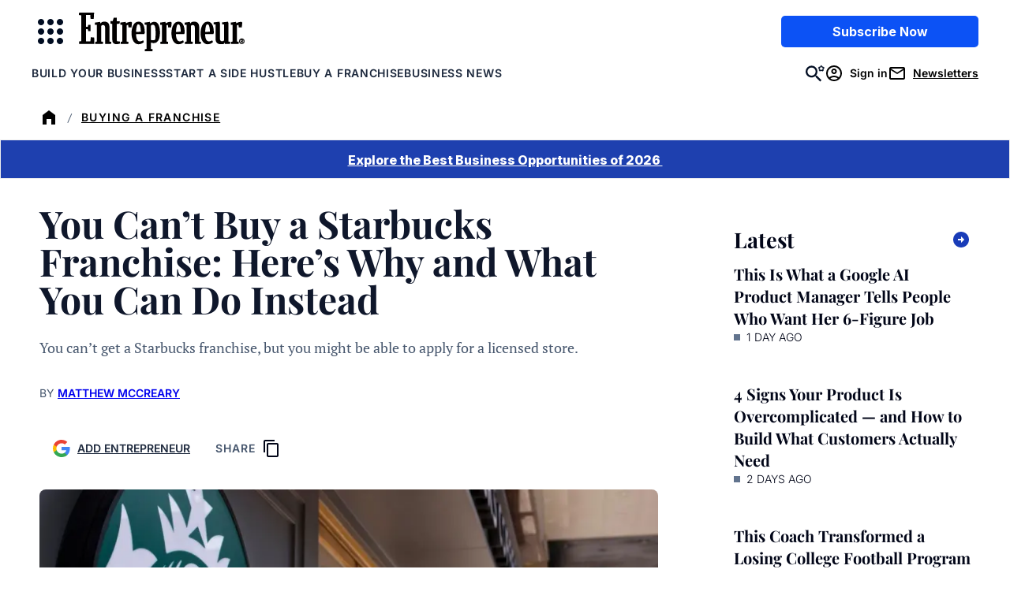

--- FILE ---
content_type: text/html;charset=UTF-8
request_url: https://buy.tinypass.com/checkout/template/cacheableShow.html?aid=3CgcRbFCpu&templateId=OTA0TCILCWN6&templateVariantId=OTVS8VPEZ4OIK&offerId=fakeOfferId&experienceId=EXU3OHKO4DEO&iframeId=offer_49e240df1f13501028c9-0&displayMode=inline&pianoIdUrl=https%3A%2F%2Fauth.entrepreneur.com%2Fid%2F&widget=template&url=https%3A%2F%2Fwww.entrepreneur.com%2Ffranchises%2Fyou-cant-buy-a-starbucks-franchise-heres-why-and-what%2F311377
body_size: 4799
content:
<!DOCTYPE html>
<!--[if lt IE 7]> <html class="no-js lt-ie9 lt-ie8 lt-ie7" xmlns:ng="http://angularjs.org"> <![endif]-->
<!--[if IE 7]> <html class="no-js lt-ie9 lt-ie8" xmlns:ng="http://angularjs.org"> <![endif]-->
<!--[if IE 8]> <html class="no-js lt-ie9" xmlns:ng="http://angularjs.org"> <![endif]-->
<!--[if gt IE 8]><!--> <html class="no-js"> <!--<![endif]-->
<head>
    <meta http-equiv="X-UA-Compatible" content="IE=edge,chrome=1">
    <!--[if lte IE 9]>
    <script type="text/javascript" src="/js/angular/angular-ui-ieshiv.min.js"></script>
    <script type="text/javascript" src="https://cdnjs.cloudflare.com/ajax/libs/json3/3.2.4/json3.min.js"></script>
    <![endif]-->

    <meta charset="utf-8">
    <title>content frame</title>
    <meta property="og:title" content="content frame"/>
    <meta name="viewport" content="width=device-width, initial-scale=1">

    

    <link href="/widget/dist/template/css/template.bundle.1.0.css" rel="stylesheet" type="text/css"  />


    <script>var TPTemplateType = "TEMPLATE";</script>

    

    <script type="text/javascript" src="//cdnjs.cloudflare.com/ajax/libs/jquery/1.12.4/jquery.min.js" ></script>
<script type="text/javascript" src="//cdnjs.cloudflare.com/ajax/libs/jquery-migrate/1.4.1/jquery-migrate.min.js" ></script>
<script type="text/javascript" src="//cdnjs.cloudflare.com/ajax/libs/angular.js/1.2.22/angular.min.js" ></script>
<script type="text/javascript" src="//cdnjs.cloudflare.com/ajax/libs/angular.js/1.2.22/angular-animate.min.js" ></script>
<script type="text/javascript" src="//cdnjs.cloudflare.com/ajax/libs/angular.js/1.2.22/angular-cookies.min.js" ></script>
<script type="text/javascript" src="//cdnjs.cloudflare.com/ajax/libs/angular.js/1.2.22/angular-sanitize.min.js" ></script>
<script type="text/javascript" src="//cdnjs.cloudflare.com/ajax/libs/angular-dynamic-locale/0.1.27/tmhDynamicLocale.min.js" ></script>
<script type="text/javascript" src="//cdnjs.cloudflare.com/ajax/libs/angular-ui-utils/0.1.1/angular-ui-utils.min.js" ></script>
<script type="text/javascript" src="//cdnjs.cloudflare.com/ajax/libs/angular-ui/0.4.0/angular-ui-ieshiv.js" ></script>
<script type="text/javascript" src="//cdnjs.cloudflare.com/ajax/libs/angular-ui-router/0.2.10/angular-ui-router.min.js" ></script>
<script id="translation-dynamic" type="text/javascript" src="/showtemplate/general/loadTranslationMap?aid=3CgcRbFCpu&version=1758663878000&language=en_US" ></script>
<script id="translation-static" type="text/javascript" src="/ng/common/i18n/platform-translation-map_en_US.js?version=16.670.0" ></script>
<script type="text/javascript" src="/_sam/H4sIAAAAAAAA_z3IwQ6AIAgA0B9KmJ76m4bJHI6oBa7f7-bt7eEnrXNgEw8Mvh6lYBy-DHVaU95QpTqS9an0pgwFSkHJu63T-yTlgy1Nh-E_BjVxNVoAAAA?compressed=true&v=16.670.0" ></script>



</head>

<body id="ng-app">

<script>
    var TPConfig = {
        PATH: "https://buy.tinypass.com"
    };

    
var TPParam = {"app":{"name":"Entrepreneur Media","image1":"/ml/cropped_3CgcRbFCpu_1_slk7e4.png","aid":"3CgcRbFCpu","useTinypassAccounts":false,"userProvider":"piano_id","businessUrl":"https://www.entrepreneur.com/","canInitCheckoutWithAnon":true},"LOGIN":"/checkout/user/loginShow","TRANSLATION_CONFIG":{"isStatic":false,"isEnabled":true,"templateContext":"default","version":"16.670.0","loadTranslationUrl":"/showtemplate/general/loadTranslationMap?aid=3CgcRbFCpu&version=1758663878000","initialLocaleId":"en_US","systemDefaultLocale":"en_US","languages":[{"locale":"en_US","label":"English (United States)","localized":"English (United States)","isDefault":true,"isEnabled":true,"rtl":false},{"locale":"es_MX","label":"Spanish (Mexico)","localized":"español (México)","isDefault":false,"isEnabled":true,"rtl":false}]},"params":{"experienceId":"EXU3OHKO4DEO","templateVariantId":"OTVS8VPEZ4OIK","widget":"template","pianoIdUrl":"https://auth.entrepreneur.com/id/","iframeId":"offer_49e240df1f13501028c9-0","offerId":"fakeOfferId","templateId":"OTA0TCILCWN6","aid":"3CgcRbFCpu","displayMode":"inline","url":"https://www.entrepreneur.com/franchises/you-cant-buy-a-starbucks-franchise-heres-why-and-what/311377"},"TRACK_SHOW":"/checkout/template/trackShow"};
</script>

<div id="template-container">
    <div template ng-cloak>
        <div class="show-template-error-screen" ng-show="terminalError">
            <div class="error-screen">
                <div class="row">
                    <div class="error-notification-icon"></div>
                    <div class="content">
                        <div class="error-title">
                            <b>An error has occurred</b>
                        </div>

                        <div>
                            <span class="ng-hide text" ng-show="terminalError">
                                {{terminalError}}
                            </span>
                        </div>
                    </div>
                </div>
            </div>
        </div>
        <div ng-show="!terminalError">

            <link href="https://fonts.googleapis.com/css2?family=Inter:ital,opsz,wght@0,14..32,100..900;1,14..32,100..900&family=PT+Serif:ital,wght@0,400;0,700;1,400;1,700&family=Playfair+Display:ital,wght@0,400..900;1,400..900&display=swap" rel="stylesheet">

<script ng-if="'d1cdd5f2-f3c4-4013-9e47-7b1514ceb442' !== ''" defer src="https://www.entrepreneur.com/assets/js/vendor/manifest.d3d62e54df248de47274aad52062d716.js"></script>
<script ng-if="'d1cdd5f2-f3c4-4013-9e47-7b1514ceb442' !== ''" defer src="https://www.entrepreneur.com/assets/js/vendor/vendor.e6064f931a9925d6bddaaa69383fc68c.js"></script>
<script ng-if="'d1cdd5f2-f3c4-4013-9e47-7b1514ceb442' !== ''" src="https://assets.entrepreneur.com/ent-components/ent-components-loader.umd.js?123"></script>

<config close-button-type="boilerplate"></config>
<config width="800"></config>

<div class="pn-boilerplate pn-boilerplate--basic">
  <div ng-if="'#F9FAFB' !== ''" class="pn-boilerplate__body p-body">

    <div class="left">
      <img ng-if="'' !== '' && 'Entrepreneur Daily' === ''" src="" class="kicker-img font-inter" />
      <p ng-if="'' === '' && 'Entrepreneur Daily' !== ''" class="kicker">
        
        <svg style="width: 24px; height:24px; display: inline; vertical-align: bottom;" xmlns="http://www.w3.org/2000/svg" xmlns:xlink="http://www.w3.org/1999/xlink" version="1.1" viewBox="0 0 24 24">
          <defs>
            <mask id="mask" x="7.893" y="3.741" width="8.875" height="16.51" maskUnits="userSpaceOnUse">
              <g id="mask0_3_70">
                <path d="M7.893,3.741h8.875v16.51H7.893V3.741Z" fill="#fff"/>
              </g>
            </mask>
          </defs>
          <rect x="0" width="24" height="24"/>
          <g mask="url(#mask)">
            <path d="M14.194,16.75l-.233,2.154h-2.287v-6.461h.918l.257,1.107h1.219v-3.385l-1.231-.027-.245,1.077h-.918v-6.174h2.273l.094,1.974,1.706.044.198-3.306h-7.975l-.077,1.263,1.26.162v13.574l-1.116.177-.062,1.313h8.131l-.127-3.435-1.786-.059Z" fill="#fff"/>
          </g>
        </svg>
        Entrepreneur Daily
      </p>
      <h2 class="headline font-playfair">
        What Thousands of Smart Founders Read Before Breakfast
      </h2>
      <p ng-if="'Get our Daily newsletter to stay ahead with handpicked stories, tactical tips and exclusive reporting from Entrepreneur.​' !== ''" class="description font-pt-serif">
        Get our Daily newsletter to stay ahead with handpicked stories, tactical tips and exclusive reporting from Entrepreneur.​
      </p>
      <a ng-if="'d1cdd5f2-f3c4-4013-9e47-7b1514ceb442' === ''" src="d1cdd5f2-f3c4-4013-9e47-7b1514ceb442" href="https://info.entrepreneur.com/daily-newsletter-sign-up-page?utm_campaign=Daily-Newsletter&utm_source=Website&utm_medium=In-Article-Unit&utm_content=Button" class="ctaBtn font-inter">
        Sign Up Now
      </a>
      <div ng-if="'d1cdd5f2-f3c4-4013-9e47-7b1514ceb442' !== ''" id="newsletterForm">
        <ent-hubspot-newsletter
            id="hubspotNewsletter"
            class="ent-component"
            button-color="blue"
            form-id="d1cdd5f2-f3c4-4013-9e47-7b1514ceb442"
            button-wrapper-classes="sm:my-0 mt-4 sm:w-full md:w-2/5"
            form-classes="flex flex-col w-full gap-4 sm:gap-0 text-left"
            form-container="flex flex-col sm:flex-row"
            form-header-class="text-md mb-3 font-normal text-center leading-5 text-black"
            form-header-text=""
            button-text="Sign Up Now"
            edition="us"
            show-disclaimer="false"
            show-disclaimer-in-form="false"
            success-container-classes="bg-gray-100 p-12 display flex my-12"
          />
      </div>
    </div>
    
    <div class="right">
      <img src="https://assets.entrepreneur.com/static/20260106072452-0126-Misc-PianoPromo.png" class="desktop" />
      <img src="" class="mobile" />
    </div>
  </div>
</div>


        </div>
    </div>

</div>

<style type="text/css" tp-style="template-custom-style">
    /* scaffolding */

.visually-hidden {
  position: absolute;
  width: 1px;
  height: 1px;
  margin: -1px;
  border: 0;
  padding: 0;
  white-space: nowrap;
  -webkit-clip-path: inset(100%);
  clip-path: inset(100%);
  clip: rect(0 0 0 0);
  overflow: hidden;
}

.unbutton {
  margin: 0;
  padding: 0;
  color: inherit;
  text-decoration: none;
  background-color: rgba(0, 0, 0, 0);
  -webkit-box-shadow: none;
  box-shadow: none;
  text-shadow: none;
  outline: 0;
  border: 0;
}

.list {
  margin: 0;
  padding: 0;
  list-style: none;
}

h1,
h2,
h3 {
  margin: 0;
  font-weight: normal;
}

p {
  margin: 0;
}

img,
svg {
  display: block;
  max-width: 100%;
  height: auto;
}

svg {
  margin: 0 auto;
}

b {
  display: block;
  font-weight: normal;
}

i {
  font-style: normal;
}

a,
button {
  -webkit-tap-highlight-color: rgba(0, 0, 0, 0);
}

* {
  -webkit-box-sizing: border-box;
  box-sizing: border-box;
}

/* general style */

.pn-boilerplate {
  width: 100%;
  border-radius: 10px;
  background-color: #F9FAFB;
  font-weight: 500;
  font-size: 14px;
  line-height: 24px;
  letter-spacing: 0.01em;
  color: rgba(50, 50, 50, 0.8);
  -webkit-font-smoothing: antialiased;
  text-align: center;
  border: 1px solid rgba(50, 50, 50, 0.08);
}

.pn-boilerplate__header {
  position: relative;
  -webkit-box-sizing: border-box;
  box-sizing: border-box;
  display: -webkit-box;
  display: -ms-flexbox;
  display: flex;
  -webkit-box-orient: horizontal;
  -webkit-box-direction: normal;
  -ms-flex-direction: row;
  flex-direction: row;
  -webkit-box-align: center;
  -ms-flex-align: center;
  align-items: center;
  -webkit-box-pack: start;
  -ms-flex-pack: start;
  justify-content: flex-start;
  height: 64px;
  border-bottom: 1px solid rgba(50, 50, 50, 0.08);
  z-index: 100;
}

.pn-boilerplate__close {
  flex-shrink: 0;
  width: 63px;
  height: 100%;
  margin-left: auto;
  border-left: 1px solid rgba(50, 50, 50, 0.08);
  cursor: pointer;
}

html[dir="rtl"] .pn-boilerplate__close {
  margin-right: auto;
  margin-left: 0;
  border-right: 1px solid rgba(50, 50, 50, 0.08);
  border-left: none;
}

.pn-boilerplate__close-icon {
  display: inline-block;
  vertical-align: middle;
  fill-opacity: 0.3;
  -webkit-transition: fill-opacity 0.1s linear;
  transition: fill-opacity 0.1s linear;
}

.pn-boilerplate__close:hover .pn-boilerplate__close-icon,
.pn-boilerplate__close:focus .pn-boilerplate__close-icon {
  fill-opacity: 1;
}

.pn-boilerplate__body {
  background-color: #F9FAFB;
  padding: 0;
}

.pn-boilerplate--basic .pn-boilerplate__body {
  padding: 1rem 1.5rem;
}

.pn-boilerplate__pic {
  display: inline-block;
  vertical-align: top;
  margin-bottom: 1rem;
  max-width: 200px;
  width: 100%;
  margin: 0 auto 1rem;
}

.pn-boilerplate__accent {
  margin-bottom: 8px;
  font-size: 18px;
  line-height: 28px;
  font-weight: 400;
  color: ;
}

.pn-boilerplate--basic .pn-boilerplate__accent {
  margin-bottom: 16px;
}

.pn-boilerplate__text {
  font-size: 14px;
  line-height: 24px;
  color: ;
}

.pn-boilerplate__button {
  min-width: 204px;
  padding: 13px 18px 11px;
  font-size: 11px;
  line-height: 24px;
  font-weight: 500;
  letter-spacing: 0.14em;
  color: ;
  text-transform: uppercase;
  background-color: ;
  cursor: pointer;
}

.pn-boilerplate__button::after {
  content: "";
  display: inline-block;
  width: 0;
  height: 9px;
  margin-left: 0;
  background-image: url("data:image/svg+xml,%3Csvg width=\'12\' height=\'9\' viewBox=\'0 0 12 9\' fill=\'none\' xmlns=\'http://www.w3.org/2000/svg\'%3E%3Cpath d=\'M7.5 0l-.7.7L10.1 4H0v1h10.1L6.8 8.3l.7.7 4.3-4.3.2-.2-.2-.2L7.5 0z\' fill=\'rgb(255, 255, 255)\'/%3E%3C/svg%3E");
  background-repeat: no-repeat;
  background-position: center;
  background-size: contain;
  -webkit-transition: all 0.2s linear;
  transition: all 0.2s linear;
  -webkit-transform: translateX(-30px);
  transform: translateX(-30px);
}

html[dir="rtl"] .pn-boilerplate__button::after {
  background-image: url("data:image/svg+xml,%3Csvg width='12' height='11' fill='none' xmlns='http://www.w3.org/2000/svg'%3E%3Cpath d='M1.9 5L6.2.7 5.5 0 0 5.5 5.5 11l.7-.7L1.9 6H12V5H1.9z' fill='%23FFF'/%3E%3C/svg%3E");
  -webkit-transform: translateX(30px);
  transform: translateX(30px);
}

.pn-boilerplate__button:hover::after,
.pn-boilerplate__button:focus::after {
  width: 12px;
  margin-left: 13px;
  -webkit-transform: translateX(0);
  transform: translateX(0);
}

html[dir="rtl"] .pn-boilerplate__button:hover::after,
html[dir="rtl"] .pn-boilerplate__button:focus::after {
  margin-right: 13px;
  margin-left: 0;
  -webkit-transform: translateX(0);
  transform: translateX(0);
}

.pn-boilerplate--basic .pn-boilerplate__button {
  margin-top: 43px;
}

@media (max-width: 564px) {
  .pn-boilerplate {
    width: 100%;
  }

  .pn-boilerplate__body,
  .pn-boilerplate--basic .pn-boilerplate__body {
    padding-left: 12%;
    padding-right: 12%;
  }
}

@media (max-width: 480px) {
  .pn-boilerplate__body,
  .pn-boilerplate--basic .pn-boilerplate__body {
    padding-left: 24px;
    padding-right: 24px;
  }

  .pn-boilerplate__button {
    width: 100%;
  }
}

.pn-boilerplate__header-controls {
  padding-left: 20px;
  height: 18px;
  display: -webkit-box;
  display: -ms-flexbox;
  display: flex;
  width: 100%;

}

html[dir="rtl"] .pn-boilerplate__header-controls {
  padding-right: 20px;
  padding-left: 0;
}

.pn-boilerplate__language-selector .language-label {
  height: auto;
  font-size: 14px;
  line-height: 17px;
  color: #323232;
}

.pn-boilerplate__account + .pn-boilerplate__close {
  margin-left: 0;
}

html[dir="rtl"] .pn-boilerplate__account + .pn-boilerplate__close {
  margin-right: 0;
}

.pn-boilerplate__account {
  max-width: 250px;
  display: inline-block;
  margin-left: auto;
  height: 100%;
}

html[dir="rtl"] .pn-boilerplate__account {
  margin-right: auto;
  margin-left: 0;
}

.pn-boilerplate-account__action {
  max-width: 60px;
}

.pn-boilerplate-account__btn {
  display: -webkit-box;
  display: -ms-flexbox;
  display: flex;
  -webkit-box-orient: horizontal;
  -webkit-box-direction: normal;
  -ms-flex-direction: row;
  flex-direction: row;
  -webkit-box-align: center;
  -ms-flex-align: center;
  align-items: center;
  width: 60px;
  height: 60px;
  padding: 0;
  margin: 0;
  background: transparent;
  border: 0;
  border-left: 1px solid rgba(50, 50, 50, 0.08);
  outline: none;
}

.pn-boilerplate-account__btn svg {
  -webkit-transition: fill-opacity 0.1s linear;
  transition: fill-opacity 0.1s linear;
}

.pn-boilerplate-account__btn:hover svg,
.pn-boilerplate-account__btn:focus svg {
  fill-opacity: 0.8;
}

.pn-boilerplate-account__btn.logout {
  padding-right: 5px;
}

img.kicker {
  display: block;
   width: 100%;
  max-width: 200px;
  margin: 0 auto 8px;
}

p.kicker {
  margin: 0;
  width: 100%;
  text-transform: uppercase;
  font-size: 14px;
  letter-spacing: 1px;
  border-bottom: 1px solid #000;
  padding-bottom: 8px;
  margin-bottom: 16px;
}

.ctaBtn {
  background-color: #193CB8;
  color: #FFF;
  padding: 6px 12px;
  width: auto;
  margin: 1rem auto;
  text-align: center;
  text-decoration: none;
  font-weight: 700;
  font-size: 14px;
  display: inline-block;
}

.p-body { 
  display: grid;
  grid-template-columns: 2fr 1fr;
  column-gap: 1rem;
  align-items: center;
  border-radius: 8px;
}

.p-body.newsletter {
    grid-template-columns: 1fr;
}

.p-body .left {
  max-width: 600px;
  width: 100%;
  margin: auto;
  padding: 0.5rem 0 0;
  text-align: left;
}

.p-body .left .headline {
  color: #000;
  text-align: left;
  margin: 6px auto;
  font-weight: 800;
  font-size: 28px;
  line-height: 36px;
}

.p-body .left .description {
  color: #000;
  text-align: left;
  margin: 8px auto;
  font-size: 16px;
  font-weight: 500;
  line-height: 24px;
}

.p-body .right img {
  margin: auto;
}

#newsletterForm {
  width: 100%;
  margin: auto;
  text-align: left;
}

#newsletterForm button {
  width: 100%;
}

/* MEDIA QUERIES */

/* Phones */
@media (max-width: 600px) {
  .pn-boilerplate--basic .pn-boilerplate__body {
   padding: 1rem 1rem 0; 
  }
  
  .pn-boilerplate--basic .pn-boilerplate__body .right {
    padding-top: 1rem;
    padding-bottom: 0;
  }
  .p-body { 
    display: grid;
    grid-template-columns: 1fr;
  }
  .desktop {
    display: none;
  }
  .mobile {
    display: block;
  }
  
  #newsletterForm {
    max-width: 100%;
    margin: auto;
  }
  
  .right {
    display: none;
  }
  
}

/* Tablets+++ */
@media (min-width: 600px) {
.desktop {
    display: block;
  }
  
  .mobile {
    display: none;
  } 
}

.font-playfair {
	font-family: 'Playfair Display', serif;
}

.font-pt-serif {
   font-family: 'PT Serif', serif;
}

.font-inter {
  font-family: 'Inter', sans-serif;
}
</style>





</body>



</html>


--- FILE ---
content_type: text/javascript;charset=utf-8
request_url: https://p1cluster.cxense.com/p1.js
body_size: 101
content:
cX.library.onP1('1e6ws50urmn5014kubbzs2cw9w');


--- FILE ---
content_type: text/javascript;charset=utf-8
request_url: https://id.cxense.com/public/user/id?json=%7B%22identities%22%3A%5B%7B%22type%22%3A%22ckp%22%2C%22id%22%3A%22mkjdo1dvz3i78fza%22%7D%2C%7B%22type%22%3A%22lst%22%2C%22id%22%3A%221e6ws50urmn5014kubbzs2cw9w%22%7D%2C%7B%22type%22%3A%22cst%22%2C%22id%22%3A%221e6ws50urmn5014kubbzs2cw9w%22%7D%5D%7D&callback=cXJsonpCB2
body_size: 208
content:
/**/
cXJsonpCB2({"httpStatus":200,"response":{"userId":"cx:27ohb8q6wspy92t5br41urkhmk:1xpev8wwdj7y8","newUser":false}})